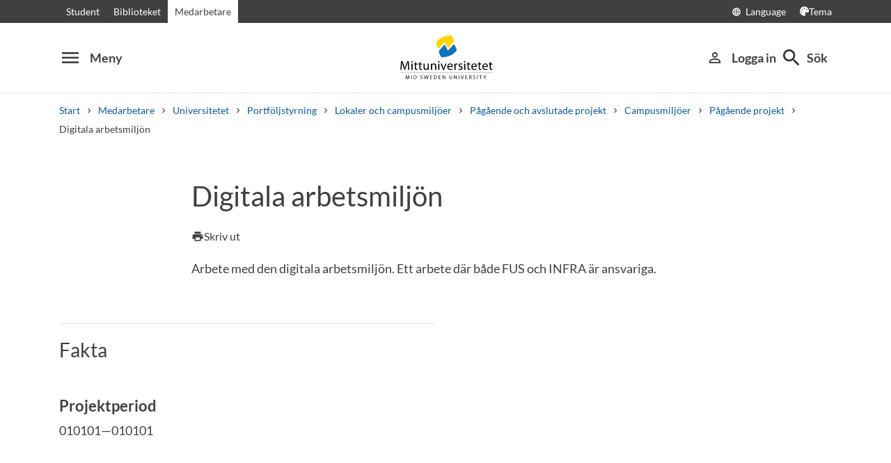

--- FILE ---
content_type: text/html; charset=utf-8
request_url: https://www.miun.se/medarbetare/universitetet/utvecklingsarbeten/lokaler-pa-campus/pagaende-och-avslutade-projekt/campusmiljoer/pagaende-projekt/digitala-arbetsmiljon/
body_size: 7204
content:
<!DOCTYPE html>
<html lang="sv" xml:lang="sv" class="main-site-only" 
    xmlns="http://www.w3.org/1999/xhtml">
    <head>
        <meta charset="UTF-8">
<title>Digitala arbetsmilj&#246;n | Mittuniversitetet miun.se</title>

    <link
    rel="canonical" 
    href="https://www.miun.se/medarbetare/universitetet/utvecklingsarbeten/lokaler-pa-campus/pagaende-och-avslutade-projekt/campusmiljoer/pagaende-projekt/digitala-arbetsmiljon/" 
    
    >
    <link
    rel="manifest" 
    href="/contentassets/5f744a611e6c481195ac689a89ee54df/manifest_sv.json" 
    
    >
    <link
    rel="apple-touch-startup-image" 
    href="/globalassets/pwa/launch_640x1136.png" 
    
    >
    <link
    rel="apple-touch-startup-image" 
    href="/globalassets/pwa/launch_750x1294.png" 
    
    >
    <link
    rel="apple-touch-startup-image" 
    href="/globalassets/pwa/launch_1242x2148.png" 
    
    >
    <link
    rel="apple-touch-startup-image" 
    href="/globalassets/pwa/launch_1125x2436.png" 
    
    >
    <link
    rel="apple-touch-startup-image" 
    href="/globalassets/pwa/launch_1536x2048.png" 
    
    >
    <link
    rel="apple-touch-startup-image" 
    href="/globalassets/pwa/launch_2048x2732.png" 
    
    >
    <link
    rel="apple-touch-icon" 
    href="/globalassets/pwa/apple-icon-57x57.png" 
    sizes="57x57" 
    >
    <link
    rel="apple-touch-icon" 
    href="/globalassets/pwa/apple-icon-60x60.png" 
    sizes="60x60" 
    >
    <link
    rel="apple-touch-icon" 
    href="/globalassets/pwa/apple-touch-icon-72x72.png" 
    sizes="72x72" 
    >
    <link
    rel="apple-touch-icon" 
    href="/globalassets/pwa/apple-icon-76x76.png" 
    sizes="76x76" 
    >
    <link
    rel="apple-touch-icon" 
    href="/globalassets/pwa/apple-icon-114x114.png" 
    sizes="114x114" 
    >
    <link
    rel="apple-touch-icon" 
    href="/globalassets/pwa/apple-touch-icon-120x120.png" 
    sizes="120x120" 
    >
    <link
    rel="apple-touch-icon" 
    href="/globalassets/pwa/apple-touch-icon-144x144.png" 
    sizes="144x144" 
    >
    <link
    rel="apple-touch-icon" 
    href="/globalassets/pwa/apple-icon-152x152.png" 
    sizes="152x152" 
    >
    <link
    rel="apple-touch-icon" 
    href="/globalassets/pwa/apple-touch-icon-180x180.png" 
    sizes="180x180" 
    >
    <link
    rel="icon" 
    href="/globalassets/pwa/favicon-16x16.png" 
    sizes="16x16" 
    >
    <link
    rel="icon" 
    href="/globalassets/pwa/favicon-32x32.png" 
    sizes="32x32" 
    >
    <link
    rel="icon" 
    href="/globalassets/pwa/favicon-96x96.png" 
    sizes="96x96" 
    >
    <link
    rel="icon" 
    href="/globalassets/pwa/android-icon-192x192.png" 
    sizes="192x192" 
    >
    <link
    rel="icon" 
    href="/globalassets/pwa/android-chrome-512x512.png" 
    sizes="512x512" 
    >

    <meta
    
    name="viewport" 
    
    
    content="width=device-width, initial-scale=1.0" 
    
    
    >
    <meta
    
    
    
    http-equiv="X-UA-Compatible" 
    content="IE=edge" 
    
    
    >
    <meta
    
    name="pageId" 
    
    
    content="350067" 
    
    
    >
    <meta
    
    name="viewport" 
    
    
    content="width=device-width, initial-scale=1.0" 
    
    
    >
    <meta
    
    
    property="og:title" 
    
    content="Digitala arbetsmilj&#246;n" 
    
    
    >
    <meta
    
    
    property="og:url" 
    
    content="/medarbetare/universitetet/utvecklingsarbeten/lokaler-pa-campus/pagaende-och-avslutade-projekt/campusmiljoer/pagaende-projekt/digitala-arbetsmiljon/" 
    
    
    >
    <meta
    
    
    property="og:locale" 
    
    content="sv" 
    
    
    >
    <meta
    
    name="apple-mobile-web-app-capable" 
    
    
    content="yes" 
    
    
    >
    <meta
    
    name="apple-mobile-web-app-status-bar-style" 
    
    
    content="#ffffff" 
    
    
    >
    <meta
    
    name="apple-mobile-web-app-title" 
    
    
    content="Miun PWA" 
    
    
    >
    <meta
    
    name="theme-color" 
    
    
    content="#ffffff" 
    
    
    >
    <meta
    
    
    property="og:type" 
    
    content="website" 
    
    
    >
    <meta
    
    name="apple-mobile-web-app-capable" 
    
    
    content="yes" 
    
    
    >
    <meta
    
    name="msapplication-TileImage" 
    
    
    content="/globalassets/pwa/android-chrome-512x512.png" 
    
    
    >
    <meta
    
    name="msapplication-TileColor" 
    
    
    content="#ffffff" 
    
    
    >
    <meta
    
    
    property="og:image" 
    
    content="https://miun.imagevault.media/publishedmedia/ucb0so1omylnaemkw4h5/Dator.webp" 
    
    
    >
    <meta
    
    
    property="og:image:width" 
    
    content="960" 
    
    
    >
    <meta
    
    
    property="og:image:height" 
    
    content="540" 
    
    
    >

<!-- Start TopScriptArea -->
<link rel="dns-prefetch" href="https://files.imbox.io" crossorigin>
<link rel="dns-prefetch" href="https://fonts.gstatic.com" crossorigin>
<link rel="dns-prefetch" href="https://static.rekai.se" crossorigin>
<link rel="preconnect" href="https://static.rekai.se" crossorigin>
<link rel="preconnect" href="https://cse.google.com" crossorigin>
<link rel="preconnect" href="https://log.cookieyes.com" crossorigin>
<link rel="preconnect" href="https://fonts.googleapis.com" crossorigin>
<link rel="preconnect" href="https://fonts.gstatic.com" crossorigin>
<meta content="nopagereadaloud" name="google" />
<meta name="mobile-web-app-capable" content="yes">
<link rel="alternate" href="https://www.miun.se" hreflang="sv-se" >
<link rel="alternate" href="https://www.miun.se/en" hreflang="en-gb" >
<!-- Custom styling here-->
<style>
    #imbox-container { color-scheme: light; }
   </style>
<!-- Google Tag Manager start -->
<script nonce='oNQWYVYkGfBgsy7I6r6uJPOhKFFkrBHMwE/qNf9F0z8='>(function(w,d,s,l,i){w[l]=w[l]||[];w[l].push({'gtm.start':
new Date().getTime(),event:'gtm.js'});var f=d.getElementsByTagName(s)[0],
j=d.createElement(s),dl=l!='dataLayer'?'&l='+l:'';j.async=true;j.src=
'https://www.googletagmanager.com/gtm.js?id='+i+dl;f.parentNode.insertBefore(j,f);
})(window,document,'script','dataLayer','GTM-5G46HG');</script>
<!-- Google Tag Manager end -->
<!-- End TopScriptArea -->
            <link rel="stylesheet" href='/css/main.css?date=2026-01-23'>

        <script nonce="oNQWYVYkGfBgsy7I6r6uJPOhKFFkrBHMwE/qNf9F0z8=" src="/_content/Vizzit.Optimizely/integration.js"></script>
<script nonce="oNQWYVYkGfBgsy7I6r6uJPOhKFFkrBHMwE/qNf9F0z8=">
$vizzit$ = typeof $vizzit$ != 'undefined' ? $vizzit$ : {};
</script>
<script nonce="oNQWYVYkGfBgsy7I6r6uJPOhKFFkrBHMwE/qNf9F0z8=">
$vizzit$ = {keys: $vizzit$.keys || {},client: $vizzit$.client || {},config: $vizzit$.config || {},endpoint: $vizzit$.endpoint || {},};
</script>
<script nonce="oNQWYVYkGfBgsy7I6r6uJPOhKFFkrBHMwE/qNf9F0z8=">
$vizzit$.keys.public = 'FeAdpME7jI9pvsax/JY8XeRS0K9QFFuiFLx+KDFJf0M=';
</script>
<script nonce="oNQWYVYkGfBgsy7I6r6uJPOhKFFkrBHMwE/qNf9F0z8=">
$vizzit$.config.ajax = true;
</script>
<script nonce="oNQWYVYkGfBgsy7I6r6uJPOhKFFkrBHMwE/qNf9F0z8=">
!function(T,l,y){var S=T.location,k="script",D="instrumentationKey",C="ingestionendpoint",I="disableExceptionTracking",E="ai.device.",b="toLowerCase",w="crossOrigin",N="POST",e="appInsightsSDK",t=y.name||"appInsights";(y.name||T[e])&&(T[e]=t);var n=T[t]||function(d){var g=!1,f=!1,m={initialize:!0,queue:[],sv:"5",version:2,config:d};function v(e,t){var n={},a="Browser";return n[E+"id"]=a[b](),n[E+"type"]=a,n["ai.operation.name"]=S&&S.pathname||"_unknown_",n["ai.internal.sdkVersion"]="javascript:snippet_"+(m.sv||m.version),{time:function(){var e=new Date;function t(e){var t=""+e;return 1===t.length&&(t="0"+t),t}return e.getUTCFullYear()+"-"+t(1+e.getUTCMonth())+"-"+t(e.getUTCDate())+"T"+t(e.getUTCHours())+":"+t(e.getUTCMinutes())+":"+t(e.getUTCSeconds())+"."+((e.getUTCMilliseconds()/1e3).toFixed(3)+"").slice(2,5)+"Z"}(),iKey:e,name:"Microsoft.ApplicationInsights."+e.replace(/-/g,"")+"."+t,sampleRate:100,tags:n,data:{baseData:{ver:2}}}}var h=d.url||y.src;if(h){function a(e){var t,n,a,i,r,o,s,c,u,p,l;g=!0,m.queue=[],f||(f=!0,t=h,s=function(){var e={},t=d.connectionString;if(t)for(var n=t.split(";"),a=0;a<n.length;a++){var i=n[a].split("=");2===i.length&&(e[i[0][b]()]=i[1])}if(!e[C]){var r=e.endpointsuffix,o=r?e.location:null;e[C]="https://"+(o?o+".":"")+"dc."+(r||"services.visualstudio.com")}return e}(),c=s[D]||d[D]||"",u=s[C],p=u?u+"/v2/track":d.endpointUrl,(l=[]).push((n="SDK LOAD Failure: Failed to load Application Insights SDK script (See stack for details)",a=t,i=p,(o=(r=v(c,"Exception")).data).baseType="ExceptionData",o.baseData.exceptions=[{typeName:"SDKLoadFailed",message:n.replace(/\./g,"-"),hasFullStack:!1,stack:n+"\nSnippet failed to load ["+a+"] -- Telemetry is disabled\nHelp Link: https://go.microsoft.com/fwlink/?linkid=2128109\nHost: "+(S&&S.pathname||"_unknown_")+"\nEndpoint: "+i,parsedStack:[]}],r)),l.push(function(e,t,n,a){var i=v(c,"Message"),r=i.data;r.baseType="MessageData";var o=r.baseData;return o.message='AI (Internal): 99 message:"'+("SDK LOAD Failure: Failed to load Application Insights SDK script (See stack for details) ("+n+")").replace(/\"/g,"")+'"',o.properties={endpoint:a},i}(0,0,t,p)),function(e,t){if(JSON){var n=T.fetch;if(n&&!y.useXhr)n(t,{method:N,body:JSON.stringify(e),mode:"cors"});else if(XMLHttpRequest){var a=new XMLHttpRequest;a.open(N,t),a.setRequestHeader("Content-type","application/json"),a.send(JSON.stringify(e))}}}(l,p))}function i(e,t){f||setTimeout(function(){!t&&m.core||a()},500)}var e=function(){var n=l.createElement(k);n.src=h;var e=y[w];return!e&&""!==e||"undefined"==n[w]||(n[w]=e),n.onload=i,n.onerror=a,n.onreadystatechange=function(e,t){"loaded"!==n.readyState&&"complete"!==n.readyState||i(0,t)},n}();y.ld<0?l.getElementsByTagName("head")[0].appendChild(e):setTimeout(function(){l.getElementsByTagName(k)[0].parentNode.appendChild(e)},y.ld||0)}try{m.cookie=l.cookie}catch(p){}function t(e){for(;e.length;)!function(t){m[t]=function(){var e=arguments;g||m.queue.push(function(){m[t].apply(m,e)})}}(e.pop())}var n="track",r="TrackPage",o="TrackEvent";t([n+"Event",n+"PageView",n+"Exception",n+"Trace",n+"DependencyData",n+"Metric",n+"PageViewPerformance","start"+r,"stop"+r,"start"+o,"stop"+o,"addTelemetryInitializer","setAuthenticatedUserContext","clearAuthenticatedUserContext","flush"]),m.SeverityLevel={Verbose:0,Information:1,Warning:2,Error:3,Critical:4};var s=(d.extensionConfig||{}).ApplicationInsightsAnalytics||{};if(!0!==d[I]&&!0!==s[I]){var c="onerror";t(["_"+c]);var u=T[c];T[c]=function(e,t,n,a,i){var r=u&&u(e,t,n,a,i);return!0!==r&&m["_"+c]({message:e,url:t,lineNumber:n,columnNumber:a,error:i}),r},d.autoExceptionInstrumented=!0}return m}(y.cfg);function a(){y.onInit&&y.onInit(n)}(T[t]=n).queue&&0===n.queue.length?(n.queue.push(a),n.trackPageView({})):a()}(window,document,{src: "https://js.monitor.azure.com/scripts/b/ai.2.gbl.min.js", crossOrigin: "anonymous", cfg: {instrumentationKey: 'd1c9d528-f807-4fc3-b106-8c8646f6dbb6', disableCookiesUsage: false }});
</script>

        
    </head>
    <body class="    site-css use-border-radius
">
        <div id="app" class="header-min-height" data-context="[base64]/[base64]">
</div>
            <div class="fold-out-search">
        <div class="container-fluid">
            <div class="container">
                <div class="col-12">
                    <div class="fold-out-search__content">
                        <h2>S&#246;k</h2>
                        <div class="fold-out-search__script-wrapper">
                            <script nonce='oNQWYVYkGfBgsy7I6r6uJPOhKFFkrBHMwE/qNf9F0z8=' src="https://static.rekai.se/addon/v3/rekai_autocomplete.min.js"></script>
<script nonce='oNQWYVYkGfBgsy7I6r6uJPOhKFFkrBHMwE/qNf9F0z8='>
__rekai.ready(function() {
    
// Autocomplete
var searchSelector = '#gsc-i-id1';

// START HTML AUTOCOMPLETE
var rekAutocomplete = rekai_autocomplete(searchSelector, {
  debug: true,
  clearOnSelected: true,
  params: {
    entitytype: 'all'
  }
}).on('rekai_autocomplete:selected', function (event, suggestion, dataset) {
  window.location = suggestion.url;
});

// Function that removes display block from ".rekai-dropdown-menu"
function hideDropdownMenu() {
  document.querySelectorAll('.rekai-dropdown-menu').forEach(function (el) {
    el.style.display = 'none';
  });
}
// Event for when Enter is pressed in the input
var searchInput = document.querySelector('#gsc-i-id1');
if (searchInput) {
  searchInput.addEventListener('keydown', function (e) {
    if (e.key === 'Enter') {
      hideDropdownMenu();
    }
  });
}

// If keydown or click on ".gsc-search-button", run hideDropdownMenu
document.querySelectorAll('.gsc-search-button').forEach(function (btn) {
  btn.addEventListener('keydown', hideDropdownMenu);
  btn.addEventListener('click', hideDropdownMenu);
});

    
});

</script>

<!-- Search suggestion color -->
<style>
.fold-out-search__script-wrapper {
  .rekai-suggestion {
    p {
      color: #000 !important;
    }
  }
  .rekai-accordion__link {
    color: #0d58a3 !important;
  }
  .rekai-accordion__answer-text,
  .rekai-accordion__answer-page {
    color: #000 !important;    
  }
  .rekai-accordion__button {
    .rekai-accordion__question-text {
      color: #000 !important;
    }
    svg {
      color: #000 !important;
    }
  }
}
</style>
<script nonce='oNQWYVYkGfBgsy7I6r6uJPOhKFFkrBHMwE/qNf9F0z8=' src="
https://cse.google.com/cse.js?cx=015190983368593144054:kq6-drsmbqy"></script>
<div class="gcse-searchbox" data-gname="storesearch" data-personalizedAds="false"></div>
<div class="gcse-searchresults" data-gname="storesearch" data-personalizedAds="false"></div>

                                    <h3 class="fold-out-search__other-heading">Andra s&#246;ktj&#228;nster</h3>
                                <div class="fold-out-search__links">
                                    
                                        <a href="/utbildning/" class="fold-out-search__link">Kurser och program</a>
                                        <a href="/utbildning/kursplaner-och-utbildningsplaner/" class="fold-out-search__link">Kursplaner</a>
                                        <a href="/student/antagen/valkomstbrev/" class="fold-out-search__link">V&#228;lkomstbrev</a>
                                        <a href="/kontakt/personal/" class="fold-out-search__link">Personal</a>
                                </div>
                        </div>
                    </div>
                </div>
            </div>
        </div>
    </div>

        
        <main id="main">
            <div class="container">
                <div class="row title-container" >
                    <div class="col-md-10 offset-md-1 col-lg-8 offset-lg-2">
                            <h1 class="heading-level-1" data-epi-edit="PageHeading">Digitala arbetsmiljön</h1>
                            
                        <div data-component="SaveAndListen" data-context="[base64]">
</div>
                    </div>
                </div>
            </div>

    <div id="maincontent" class=" ">


                <div class="container">
        <div class="row content-area inverse-links">
            <div data-epi-edit="MainBody" class="col-md-10 offset-md-1 col-lg-8 offset-lg-2">
                <p>Arbete med den digitala arbetsmilj&ouml;n. Ett arbete d&auml;r b&aring;de FUS och INFRA &auml;r ansvariga.&nbsp;</p>
            </div>
        </div>
    </div>


    </div>
        <div class="container mb-xl">
  <div class="row">
    <div class="col-12 col-md-6">
      <div class="mb-md">
          <div class="block-header">
            <h2 class="heading-level-2">
              Fakta
            </h2>
          </div>
          <div class="factbox-content">
            <h3 class="heading-level-3">
              Projektperiod
            </h3>
            <p>
              010101—010101
            </p>
          </div>
      </div>
    </div>
    <div class="col-12 col-md-6">
    </div>
  </div>
</div>
</main>
            <section class="last-update" aria-label="Sidan uppdaterades">
        <p>Sidan uppdaterades 2023-11-23</p>
        
    </section>

        
        <footer>
    <div class="container">
        <div class="row contact-us justify-content-center">
            <div class="col-md-4 contact-card">
                <div class="contact-icon">
                    <span aria-hidden="true" class="material-icons">phone</span>
                </div>
                <div class="contact-url">
                    <a href="tel:+4610-1428000">+46 (0)10-142 80 00 </a>
                </div>
                <div class="contact-text">
                    <p>M&#229;ndag&#8211;fredag, kl. 8&#8211;16</p>
                </div>
            </div>
            <div class="col-md-4 contact-card">
                <div class="contact-icon">
                    <span aria-hidden="true" class="material-icons">mail_outline</span>
                </div>
                <div class="contact-url">
                    <a href="mailto:kontakt@miun.se">kontakt@miun.se</a>
                </div>
                <div class="contact-text">
                    <p>Vi svarar p&#229; e-post m&#229;ndag till fredag</p>
                </div>
            </div>
            <div class="col-md-4 contact-card">
                <div class="contact-icon">
                    <span aria-hidden="true" class="material-icons">info_outline</span>
                </div>
                <div class="contact-url">
                    <a href="/kontakt/sakerhet/">Kris och s&#228;kerhet</a>
                </div>
                <div class="contact-text">
                    <p>Om n&#246;dsituation skulle uppst&#229;</p>
                </div>
            </div>
        </div>
        <ul class="social-links list-unstyled">
                <li>
                        <a href="https://www.miun.se/ledigajobb">Lediga jobb</a>
                </li>
                <li>
                        <a href="https://www.miun.se/kontakt">Kontakt</a>
                </li>
                <li>
                        <a href="https://www.miun.se/hittahit/">Hitta till oss</a>
                </li>
                <li>
                        <a href="https://www.miun.se/omwebbplatsen/">Om webbplatsen</a>
                </li>
        </ul>
    </div>
</footer>
        <script nonce="oNQWYVYkGfBgsy7I6r6uJPOhKFFkrBHMwE/qNf9F0z8=" id="favouritesConfig" type="application/json">

</script>

  <script nonce="oNQWYVYkGfBgsy7I6r6uJPOhKFFkrBHMwE/qNf9F0z8=" src='/js/main.js?date=639047724860000000'></script>


  <script nonce="oNQWYVYkGfBgsy7I6r6uJPOhKFFkrBHMwE/qNf9F0z8=">
    if ('serviceWorker' in navigator) {
      window.addEventListener('load', () => {
        navigator.serviceWorker.register('/backend/service-worker.js')
          .then(registration => {
            console.log('Service Worker registered with scope:', registration.scope);
          })
          .catch(error => {
            console.error('Service Worker registration failed:', error);
          });
      });
    }
  </script>

<!-- Google Tag Manager (noscript) -->
<noscript><iframe src="https://www.googletagmanager.com/ns.html?id=GTM-5G46HG"
height="0" width="0" style="display:none;visibility:hidden"></iframe></noscript>
<!-- End Google Tag Manager (noscript) -->
        <script defer="defer" nonce="oNQWYVYkGfBgsy7I6r6uJPOhKFFkrBHMwE/qNf9F0z8=" src="/Util/Find/epi-util/find.js"></script>
<script nonce="oNQWYVYkGfBgsy7I6r6uJPOhKFFkrBHMwE/qNf9F0z8=">
document.addEventListener('DOMContentLoaded',function(){if(typeof FindApi === 'function'){var api = new FindApi();api.setApplicationUrl('/');api.setServiceApiBaseUrl('/find_v2/');api.processEventFromCurrentUri();api.bindWindowEvents();api.bindAClickEvent();api.sendBufferedEvents();}})
</script>

        
    </body>
</html>